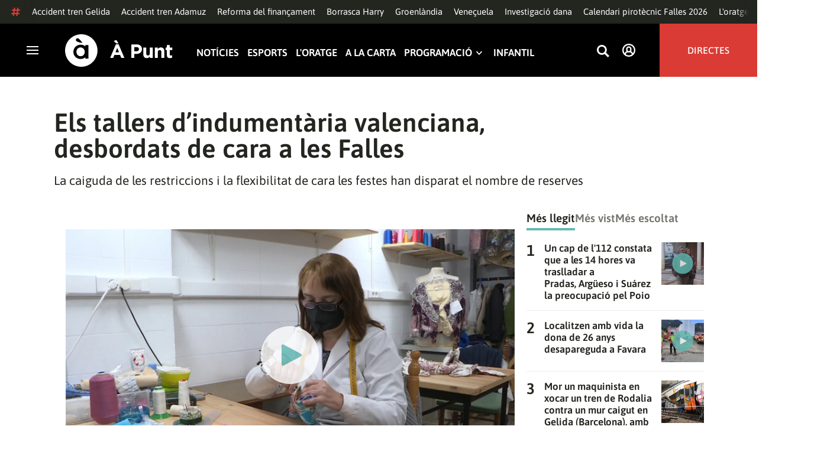

--- FILE ---
content_type: text/vtt; charset=UTF-8
request_url: https://manifest.prod.boltdns.net/thumbnail/v1/6057955885001/e9b65f7d-a9d6-4a50-addb-d398fe52fa65/2dd24c8c-0dcb-488a-ae20-5ecdd21e4192/thumbnail.webvtt?fastly_token=Njk5ODlkNjVfMjRiZjY4M2IwNDNlYTMzZGQwMWMxZGExY2VmMzQ5N2M1Y2I0OGU3NTg3OGZlZDljMjQ1ODc4MDcxZmQ5NzQ2Mw%3D%3D
body_size: 9284
content:
WEBVTT

00:00.000 --> 00:05.000
https://house-fastly-signed-eu-west-1-prod.brightcovecdn.com/image/v1/jit/6057955885001/e9b65f7d-a9d6-4a50-addb-d398fe52fa65/main/320x180/0s/match/image.jpeg?fastly_token=[base64]

00:05.000 --> 00:10.000
https://house-fastly-signed-eu-west-1-prod.brightcovecdn.com/image/v1/jit/6057955885001/e9b65f7d-a9d6-4a50-addb-d398fe52fa65/main/320x180/5s/match/image.jpeg?fastly_token=[base64]

00:10.000 --> 00:15.000
https://house-fastly-signed-eu-west-1-prod.brightcovecdn.com/image/v1/jit/6057955885001/e9b65f7d-a9d6-4a50-addb-d398fe52fa65/main/320x180/10s/match/image.jpeg?fastly_token=[base64]%3D%3D

00:15.000 --> 00:20.000
https://house-fastly-signed-eu-west-1-prod.brightcovecdn.com/image/v1/jit/6057955885001/e9b65f7d-a9d6-4a50-addb-d398fe52fa65/main/320x180/15s/match/image.jpeg?fastly_token=[base64]%3D%3D

00:20.000 --> 00:25.000
https://house-fastly-signed-eu-west-1-prod.brightcovecdn.com/image/v1/jit/6057955885001/e9b65f7d-a9d6-4a50-addb-d398fe52fa65/main/320x180/20s/match/image.jpeg?fastly_token=[base64]%3D%3D

00:25.000 --> 00:30.000
https://house-fastly-signed-eu-west-1-prod.brightcovecdn.com/image/v1/jit/6057955885001/e9b65f7d-a9d6-4a50-addb-d398fe52fa65/main/320x180/25s/match/image.jpeg?fastly_token=[base64]%3D%3D

00:30.000 --> 00:35.000
https://house-fastly-signed-eu-west-1-prod.brightcovecdn.com/image/v1/jit/6057955885001/e9b65f7d-a9d6-4a50-addb-d398fe52fa65/main/320x180/30s/match/image.jpeg?fastly_token=[base64]%3D%3D

00:35.000 --> 00:40.000
https://house-fastly-signed-eu-west-1-prod.brightcovecdn.com/image/v1/jit/6057955885001/e9b65f7d-a9d6-4a50-addb-d398fe52fa65/main/320x180/35s/match/image.jpeg?fastly_token=[base64]%3D%3D

00:40.000 --> 00:45.000
https://house-fastly-signed-eu-west-1-prod.brightcovecdn.com/image/v1/jit/6057955885001/e9b65f7d-a9d6-4a50-addb-d398fe52fa65/main/320x180/40s/match/image.jpeg?fastly_token=[base64]%3D%3D

00:45.000 --> 00:50.000
https://house-fastly-signed-eu-west-1-prod.brightcovecdn.com/image/v1/jit/6057955885001/e9b65f7d-a9d6-4a50-addb-d398fe52fa65/main/320x180/45s/match/image.jpeg?fastly_token=[base64]%3D%3D

00:50.000 --> 00:55.000
https://house-fastly-signed-eu-west-1-prod.brightcovecdn.com/image/v1/jit/6057955885001/e9b65f7d-a9d6-4a50-addb-d398fe52fa65/main/320x180/50s/match/image.jpeg?fastly_token=[base64]%3D%3D

00:55.000 --> 01:00.000
https://house-fastly-signed-eu-west-1-prod.brightcovecdn.com/image/v1/jit/6057955885001/e9b65f7d-a9d6-4a50-addb-d398fe52fa65/main/320x180/55s/match/image.jpeg?fastly_token=[base64]%3D%3D

01:00.000 --> 01:05.000
https://house-fastly-signed-eu-west-1-prod.brightcovecdn.com/image/v1/jit/6057955885001/e9b65f7d-a9d6-4a50-addb-d398fe52fa65/main/320x180/1m0s/match/image.jpeg?fastly_token=[base64]%3D

01:05.000 --> 01:10.000
https://house-fastly-signed-eu-west-1-prod.brightcovecdn.com/image/v1/jit/6057955885001/e9b65f7d-a9d6-4a50-addb-d398fe52fa65/main/320x180/1m5s/match/image.jpeg?fastly_token=[base64]%3D

01:10.000 --> 01:15.000
https://house-fastly-signed-eu-west-1-prod.brightcovecdn.com/image/v1/jit/6057955885001/e9b65f7d-a9d6-4a50-addb-d398fe52fa65/main/320x180/1m10s/match/image.jpeg?fastly_token=[base64]

01:15.000 --> 01:20.000
https://house-fastly-signed-eu-west-1-prod.brightcovecdn.com/image/v1/jit/6057955885001/e9b65f7d-a9d6-4a50-addb-d398fe52fa65/main/320x180/1m15s/match/image.jpeg?fastly_token=[base64]

01:20.000 --> 01:25.000
https://house-fastly-signed-eu-west-1-prod.brightcovecdn.com/image/v1/jit/6057955885001/e9b65f7d-a9d6-4a50-addb-d398fe52fa65/main/320x180/1m20s/match/image.jpeg?fastly_token=[base64]

01:25.000 --> 01:30.000
https://house-fastly-signed-eu-west-1-prod.brightcovecdn.com/image/v1/jit/6057955885001/e9b65f7d-a9d6-4a50-addb-d398fe52fa65/main/320x180/1m25s/match/image.jpeg?fastly_token=[base64]

01:30.000 --> 01:34.680
https://house-fastly-signed-eu-west-1-prod.brightcovecdn.com/image/v1/jit/6057955885001/e9b65f7d-a9d6-4a50-addb-d398fe52fa65/main/320x180/1m30s/match/image.jpeg?fastly_token=[base64]

